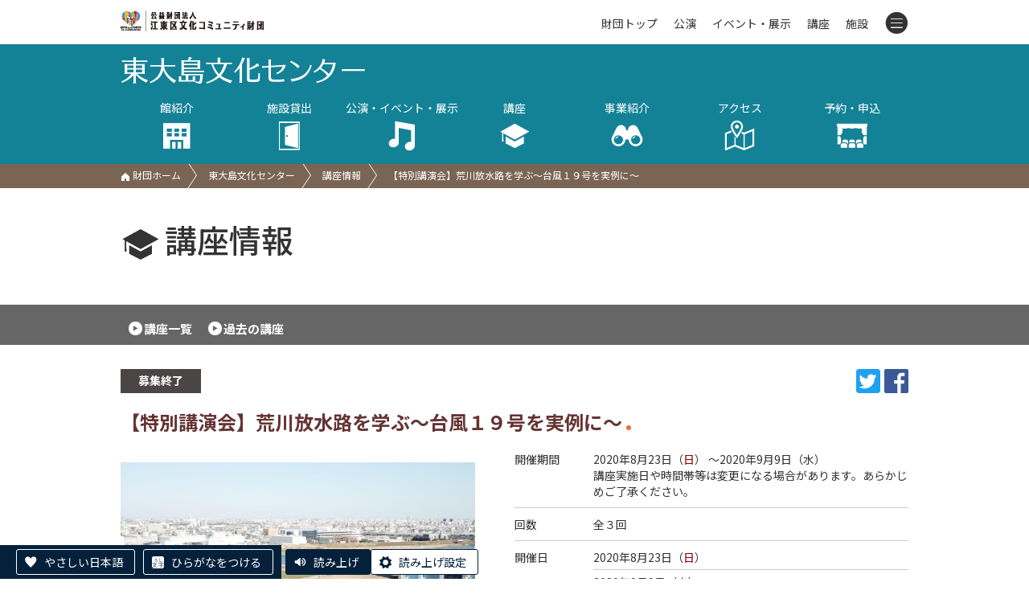

--- FILE ---
content_type: text/html; charset=UTF-8
request_url: https://www.kcf.or.jp/higashiojima/koza/detail/?id=1185
body_size: 5440
content:
<!DOCTYPE html>
<html lang="ja">
  <head>
    <script async src="https://s.yimg.jp/images/listing/tool/cv/ytag.js"></script>
    <script>
    window.yjDataLayer = window.yjDataLayer || [];
    function ytag() { yjDataLayer.push(arguments); }
    ytag({
      "type":"yjad_retargeting",
      "config":{
        "yahoo_retargeting_id": "58CCIX36OP",
        "yahoo_retargeting_label": "",
        "yahoo_retargeting_page_type": "",
        "yahoo_retargeting_items":[
          {item_id: '', category_id: '', price: '', quantity: ''}
        ]
      }
    });
    </script>

    <meta charset="utf-8">
    <meta http-equiv="X-UA-Compatible" content="IE=edge">
    <meta name="viewport" content="width=device-width, initial-scale=1">

    <title>【特別講演会】荒川放水路を学ぶ～台風１９号を実例に～ | 東大島文化センター | 公益財団法人 江東区文化コミュニティ財団</title>

    <!-- Google Tag Manager -->
    <script>(function(w,d,s,l,i){w[l]=w[l]||[];w[l].push({'gtm.start':
    new Date().getTime(),event:'gtm.js'});var f=d.getElementsByTagName(s)[0],
    j=d.createElement(s),dl=l!='dataLayer'?'&l='+l:'';j.async=true;j.src=
    'https://www.googletagmanager.com/gtm.js?id='+i+dl;f.parentNode.insertBefore(j,f);
    })(window,document,'script','dataLayer','GTM-PKP83VD');</script>
    <!-- End Google Tag Manager -->

    <link rel="stylesheet" href="../../../css/style.css">
    <link rel="stylesheet" href="../../../css/slider-pro.min.css">
    <link rel="stylesheet" href="../../../css/lightbox.min.css">
    <link rel="stylesheet" href="../../../css/slider-pro.min.css">
    <link rel="stylesheet" href="../../../cms/site/css/extend.css">
    <script src="../../../js/jquery-1.12.4.min.js"></script>
    <script src="../../../js/jquery.cookie.js"></script>
    <script src="../../../js/jquery.sliderPro.min.js"></script>
    <script src="../../../js/jquery.adaptive-backgrounds.js"></script>
    <script src="../../../js/site.js"></script>
    <script src="../../../cms/site/js/extend.js"></script>
    <script src="//translate.google.com/translate_a/element.js?cb=googleTranslateElementInit"></script>
    <script>
      (function(i,s,o,g,r,a,m){i['GoogleAnalyticsObject']=r;i[r]=i[r]||function(){
        (i[r].q=i[r].q||[]).push(arguments)},i[r].l=1*new Date();a=s.createElement(o),
        m=s.getElementsByTagName(o)[0];a.async=1;a.src=g;m.parentNode.insertBefore(a,m)
      })(window,document,'script','https://www.google-analytics.com/analytics.js','ga');

      ga('create', 'UA-91312889-1', 'auto');
      ga('send', 'pageview');
    </script>

    <!-- Google tag (gtag.js) -->
    <script async src="https://www.googletagmanager.com/gtag/js?id=AW-392424829"></script>
    <script>
      window.dataLayer = window.dataLayer || [];
      function gtag(){dataLayer.push(arguments);}
      gtag('js', new Date());
      gtag('config', 'AW-392424829');
    </script>

    

    <!-- Facebook Pixel Code -->
    <script>
    !function(f,b,e,v,n,t,s)
    {if(f.fbq)return;n=f.fbq=function(){n.callMethod?
    n.callMethod.apply(n,arguments):n.queue.push(arguments)};
    if(!f._fbq)f._fbq=n;n.push=n;n.loaded=!0;n.version='2.0';
    n.queue=[];t=b.createElement(e);t.async=!0;
    t.src=v;s=b.getElementsByTagName(e)[0];
    s.parentNode.insertBefore(t,s)}(window, document,'script',
    'https://connect.facebook.net/en_US/fbevents.js');
    fbq('init', '965264170885511');
    fbq('track', 'PageView');
    </script>
    <noscript><img height="1" width="1" style="display:none"
    src="https://www.facebook.com/tr?id=965264170885511&ev=PageView&noscript=1" alt="facebook"/></noscript>
    <!-- End Facebook Pixel Code -->

    <!-- やさしい日本語 -->
    <script src="https://tsutaeru.cloud/assets/snippet/js/tsutaeru-v2.js?button=easy,ruby"></script>
    <script>_tsutaeru.speech.button()</script>
  </head>
  <body class="higashiojima koza detail">
    <!-- Google Tag Manager (noscript) -->
    <noscript>
        <iframe title="TGM" src="https://www.googletagmanager.com/ns.html?id=GTM-PKP83VD" height="0" width="0" style="display:none;visibility:hidden"></iframe>
    </noscript>
    <!-- End Google Tag Manager (noscript) -->

    <header id="header" class="hd fcl_top ">
        <div id="google_translate_element"></div>
        <div class="inner">
            <a href="../../../">
                <img class="hd_logo" src="../../../images/common/logo_s.png" alt="公益財団法人 江東区文化コミュニティ財団"/>
            </a>
            <nav class="hd_menu">
                <ul>
                    <li class="m0"><a href="../../../">財団トップ</a></li>
                    <li class="m1"><a href="../../../event/?mode=res&type=公演,">公演</a></li>
                    <li class="m2"><a href="../../../event/?mode=res&type=イベント,展示,">イベント・展示</a></li>
                    <li class="m3"><a href="../../../koza/">講座</a></li>
                    <li class="m4"><a href="../../../shisetsu/">施設</a></li>
                    <li class="m5">
                        <a class="tgl" id="tgl_menu"><i class="icon-menu"></i></a>
                        <div class="inside">
                            <div class="m_unit">
                            <div class="group">公演・イベント</div>
                            <p><a href="../../../event/?mode=res&type=公演,">公演情報</a><a href="../../../event/?mode=res&type=イベント,展示,">イベント・展示情報</a><a href="../../../yoyaku/ticket/">チケット予約</a><a href="../../../tomo/">ティアラ友の会</a></p>
                            </div>
                            <div class="m_unit">
                            <div class="group">講座を受ける</div>
                            <p><a href="../../../koza/">講座情報</a><a href="../../../yoyaku/koza/">講座申込</a></p>
                            </div>
                            <div class="m_unit">
                            <div class="group">コンテンツ</div>
                            <p>
                                <a href="../../../info/">お知らせ一覧</a>
                                <a href="../../../jigyo/">事業一覧</a>
                                <a href="../../../pr/">各種広報紙</a>
                                <a href="../../../josetsu/">常設展示案内</a>
                                <a href="../../../group/">グループ活動紹介</a>
                                <a href="../../../lp/event/">おすすめイベント</a>
                                <a href="../../../donation/">ご寄附のお願い</a>
                                <a href="../../../contact/">お問い合わせ</a>
                            </p>
                            </div>
                            <div class="m_unit">
                                <div class="group">施設を利用する</div>
                                <p>
                                    <a href="../../../shisetsu/">施設一覧</a>
                                    <a href="../../../yoyaku/shisetsu/">施設予約・空き状況</a>
                                </p>
                            </div>
                            <div class="m_list">
                                <a href="../../../koto/">江東区文化センター</a>
                                <a href="../../../morishita/">森下文化センター</a>
                                <a href="../../../furuishiba/">古石場文化センター</a>
                                <a href="../../../toyosu/">豊洲文化センター</a>
                                <a href="../../../kameido/">亀戸文化センター</a>
                                <a href="../../../higashiojima/">東大島文化センター</a>
                                <a href="../../../sunamachi/">砂町文化センター</a>
                                <a href="../../../sogo/">総合区民センター</a>
                                <a href="../../../tiara/">ティアラこうとう</a>
                                <a href="../../../fukagawa/">深川江戸資料館</a>
                                <a href="../../../basho/">芭蕉記念館</a>
                                <a href="../../../nakagawa/">中川船番所資料館</a>
                            </div>
                        </div>
                    </li>
                </ul>
            </nav>
        </div>
    </header>
    <div class="title_wrap">
        <div class='fcl_title'><div class='inner'><a class='fcl_title_logo' href='../../../higashiojima/'><img src='../../../images/higashiojima/title.png' alt='東大島文化センター'></a><ul class='fcl_hd_menu hepta'><li><a href='../../../higashiojima/outline/'>館紹介<br><i class='icon-hall'></i></a><div class='hide'><a href='../../../higashiojima/outline/'>館の概要</a><a href='../../../higashiojima/outline/floor/'>フロアガイド</a><a href='../../../higashiojima/outline/service/'>サービス案内</a><a href='../../../higashiojima/outline/barrierfree/'>バリアフリー</a><a href='../../../higashiojima/outline/goods/'>販売物</a><a href='../../../higashiojima/outline/pr/'>広報紙</a><a href='../../../higashiojima/outline/group/'>グループ活動</a><a href='../../../higashiojima/outline/docs/'>各種ダウンロード</a></div></li><li><a href='../../../higashiojima/shisetsu/ichiran/'>施設貸出<br><i class='icon-door'></i></a><div class='hide'><a href='../../../higashiojima/shisetsu/ichiran/'>施設一覧</a><a href='../../../higashiojima/shisetsu/fee/'>施設利用料金</a><a href='../../../higashiojima/shisetsu/equipment/'>器具利用料金</a><a href='../../../higashiojima/shisetsu/use/'>ご利用にあたって</a><a href='../../../higashiojima/shisetsu/apply/'>申込方法</a></div></li><li><a href='../../../higashiojima/event/'>公演・イベント・展示<br><i class='icon-music'></i></a></li><li><a href='../../../higashiojima/koza/'>講座<br><i class='icon-hat'></i></a></li><li class='li_jigyo'><a href='../../../higashiojima/jigyo/river-tour/'>事業紹介<br><i class='icon-zoom'></i></a><div class='hide'><a href='../../../higashiojima/jigyo/river-tour/'>リバー事業</a></div></li><li><a href='../../../higashiojima/access/'>アクセス<br><i class='icon-map'></i></a></li><li><a href='../../../yoyaku/'>予約・申込<br><i class='icon-reserve'></i></a><div class='hide'><a href='../../../yoyaku/shisetsu/'>施設予約</a><a href='../../../yoyaku/ticket/'>チケット予約</a><a href='../../../yoyaku/koza/'>講座申込</a></div></li></ul></div></div>
        <div class='path'><div class='inner'><p><a href='../../../'><i class='icon-home'></i> 財団ホーム</a><a href='../../../higashiojima/'>東大島文化センター</a><a href='../../../higashiojima/koza/'>講座情報</a><span>【特別講演会】荒川放水路を学ぶ～台風１９号を実例に～</span></p></div></div>
    </div>
    <div class="inner">
      <h1 class="grand_title"><i class="icon-hat"></i>講座情報</h1>
    </div>
    <div class="ev_switch">
      <div class="inner"><a href="../">講座一覧</a><a href="../?date=past">過去の講座</a></div>
    </div>
    <div class="inner" id="changeArea">
      <section>
        <p class="r snsbtns">
            <span class="info_type type_out">募集終了</span>
            <span class="sns_wrap"><a class='window' href='https://twitter.com/share?url=https%3A%2F%2Fwww.kcf.or.jp%2Fhigashiojima%2Fkoza%2Fdetail%2F%3Fid%3D1185' target='_blank'><img src='../../../cms/site/img/sns_tw.png' alt='twitter'></a><a class='window' href='https://www.facebook.com/sharer/sharer.php?u=https%3A%2F%2Fwww.kcf.or.jp%2Fhigashiojima%2Fkoza%2Fdetail%2F%3Fid%3D1185' target='_blank'><img src='../../../cms/site/img/sns_fb.png' alt='facebook'></a></span>
        </p>
        <p class="detail_catch"></p>
        <h2 class="detail_title">【特別講演会】荒川放水路を学ぶ～台風１９号を実例に～<span class="genre play"></span></h2>
        <p class="detail_catch"></p>
        <section class='event_info_wrap'><div class='flo_l img_wrap'><figure class='main_img' style='background-color:#ffffff;'><img src='../../../cms/files/image/id1185_15841.jpg' alt=''></figure><div class='detail_caption'></div><div class='instructor'><p>講師<br>（公財）リバーフロント研究所　<br>土屋信行 ほか</p></div></div><div class='event_info'><dl><dt>開催期間</dt><dd>2020年8月23日（<label class='red'>日</label>） ～2020年9月9日（<label class='black'>水</label>）<br>講座実施日や時間帯等は変更になる場合があります。あらかじめご了承ください。</dd><dt>回数</dt><dd>全３回</dd><dt>開催日</dt><dd><table><tr><th>2020年8月23日（<label class='red'>日</label>）</th><td></td></tr><tr><th>2020年9月9日（<label class='black'>水</label>）</th><td></td></tr></table></dd><dt>時間</dt><dd>８月２３日（日）10:30～12:00　私たちの地域の防災対策を学ぶ<br />
８月２３日（日）14:00～15:30　荒川放水路を学ぶ<br />
　　　　　　　　　　　　　　　　～成り立ちと役割について～<br />
９月　９日（水）14:00～15:30　台風１９号～岩淵水門閉門。<br />
　　　　　　　　　　　　　　　　～その時、荒川に何が起きていた?<br />
<br />
※全３回で承りますが、それぞれ単独でもお申込みいただけます。　</dd><dt>会場</dt><dd>東大島文化センター 第１研修室</dd><dt>講座番号</dt><dd>260107</dd></dl></div></section><section><h2 class='heading_under'>内容</h2><div class='kikaku_explanation'>江東区の東を流れる荒川。荒川が人工的に作られた放水路であることはご存知でしょうか。<br />
昨年、大きな被害をもたらした台風19号の際には、洪水を回避すべく様々な対策が取られました。<br />
荒川放水路について知ると共に、防災対策の最新情報を学びます。</div></section>
        
      </section>
      <p class="ev_detail_nav"><a href="../" onclick="history.back();return false;"><img src="../../../images/event/btn_prev.png" alt="前のページに戻る"></a><a href="../../../koza/"><img src="../../../images/event/btn_all_koza.png" alt="全ての講座から探す"></a></p>
    </div>
    <footer class="ft">
        <div id="pagetop" class="pagetop"><a href="#header"><img src="../../../images/common/up.png" alt="ページトップへ移動"></a></div>
        <div class="ft_address">
            <address>江東区東大島文化センター<br>〒136-0072 東京都江東区大島8-33-9 <br>TEL 03-3681-6331 　FAX 03-3636-5825</address>
        </div>
        <div class="ft_link">
            <p>
                <a href="../../../outline/">&gt;財団について</a>
                <a href="../../../disclosure/">&gt;情報公開</a>
                <a href="../../../compliance/">&gt;コンプライアンス指針</a>
                <a href="../../../privacy/">&gt;プライバシーポリシー</a>
                <a href="../../../accessibility/">&gt;ウェブアクセシビリティ方針</a>
                <a href="../../../copyright/">&gt;著作権等について</a>
                <a href="../../../trade/">&gt;特定商取引法に基づく表記</a>
            <p>
                <a href="../../../enquete/">&gt;利用者アンケート結果</a>
                <a href="../../../ad_link/">&gt;広告募集</a>
            </p>
            <div class="cp"><span>© Koto City Culture and Community Foundation. All Rights Reserved.</span></div>
        </div>
    </footer>
    
    <script src="../../../js/lightbox.min.js"></script>
  </body>
</html>